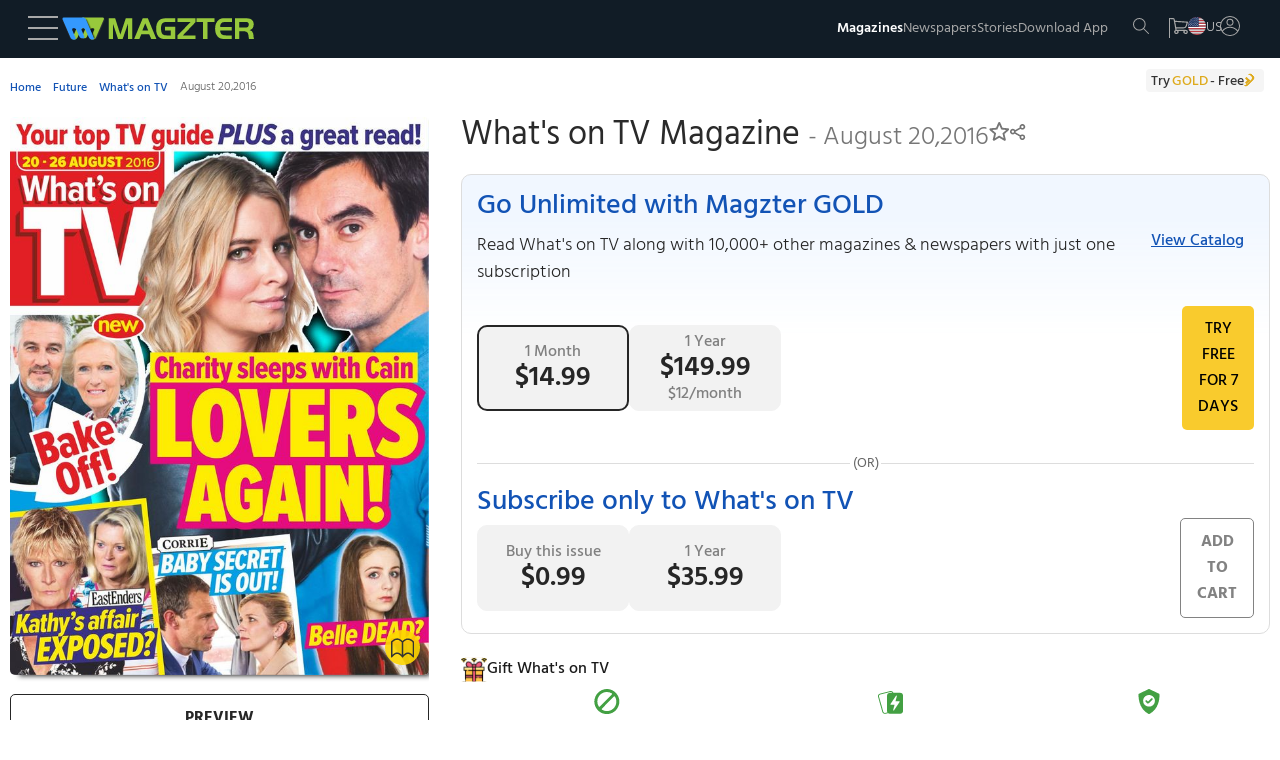

--- FILE ---
content_type: text/css
request_url: https://www.magzter.com/_app/immutable/assets/breadCrumbs.DHyJpPJv.css
body_size: 112
content:
.breadcrumb.svelte-sk0k9z{position:relative;gap:.3125rem}.breadcrumb-item.svelte-sk0k9z{min-height:20px;font-size:12px;line-height:12px}.index3.svelte-sk0k9z{color:#636363;font-size:.75rem;line-height:.75rem}.list.svelte-sk0k9z{font-size:1rem}.arrow.svelte-sk0k9z{position:relative;left:2px;width:12px;top:2px}.hidden.svelte-sk0k9z{visibility:hidden;position:absolute}.icon_rotate.svelte-sk0k9z{position:relative;bottom:3px;right:4px;top:-3px}.breadcrumb_name.svelte-sk0k9z{font-size:12px;line-height:12px}@media (min-width: 768px){.breadcrumb.svelte-sk0k9z{margin:.25rem 0 1.25rem}}


--- FILE ---
content_type: image/svg+xml
request_url: https://www.magzter.com/static/icons/filled.svg
body_size: 248
content:
<svg width="19" height="18" viewBox="0 0 19 18" fill="none" xmlns="http://www.w3.org/2000/svg">
<path d="M17.6052 5.95007L12.3476 5.49384L10.2946 0.659912C9.92525 -0.219971 8.66517 -0.219971 8.29584 0.659912L6.24278 5.5047L0.996068 5.95007C0.040146 6.02611 -0.350913 7.22101 0.376891 7.85105L4.36352 11.3054L3.16862 16.4326C2.95136 17.3668 3.9616 18.1055 4.78717 17.6058L9.29521 14.8901L13.8033 17.6167C14.6288 18.1164 15.6391 17.3777 15.4218 16.4435L14.2269 11.3054L18.2135 7.85105C18.9413 7.22101 18.5611 6.02611 17.6052 5.95007ZM9.29521 12.8588L5.21082 15.3246L6.29709 10.6754L2.69066 7.5469L7.44854 7.13411L9.29521 2.75642L11.1527 7.14497L15.9106 7.55776L12.3042 10.6862L13.3905 15.3355L9.29521 12.8588Z" fill="#767676"/>
</svg>


--- FILE ---
content_type: image/svg+xml
request_url: https://cdn.magzter.com/images/testimonials/close.svg
body_size: 334
content:
<svg xmlns="http://www.w3.org/2000/svg" xmlns:xlink="http://www.w3.org/1999/xlink" aria-hidden="true" role="img" class="iconify iconify--clarity" width="32" height="32" preserveAspectRatio="xMidYMid meet" viewBox="0 0 36 36"><path fill="#969191" d="m19.41 18l8.29-8.29a1 1 0 0 0-1.41-1.41L18 16.59l-8.29-8.3a1 1 0 0 0-1.42 1.42l8.3 8.29l-8.3 8.29A1 1 0 1 0 9.7 27.7l8.3-8.29l8.29 8.29a1 1 0 0 0 1.41-1.41Z" class="clr-i-outline clr-i-outline-path-1"></path><path fill="none" d="M0 0h36v36H0z"></path></svg>